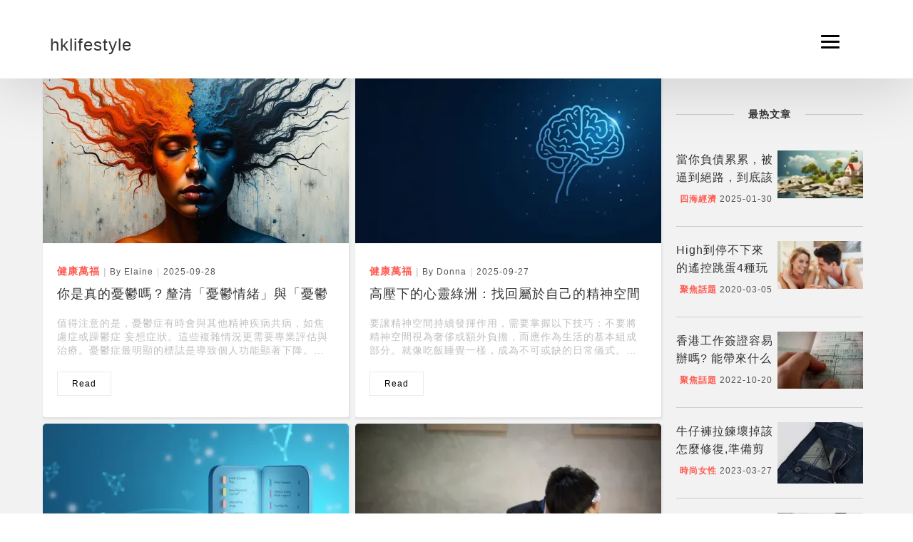

--- FILE ---
content_type: text/html; charset=UTF-8
request_url: https://www.hklife-style.com/tag/%E7%84%A6%E6%85%AE%E7%97%87/
body_size: 5834
content:
<!DOCTYPE html>
<html lang="zh">

<head><base href="/" target="_top" >
	<meta charset="utf-8">
	<meta name="viewport" content="width=device-width, initial-scale=1, shrink-to-fit=no">
	<meta name="format-detection" content="telephone=no">
	<meta name="apple-mobile-web-app-capable" content="yes">
    <title data="tags">            焦慮症  | Hong Kong Life Style
    </title>
    <meta name="description" content="焦慮症  | Hong Kong Life Style" />

    <link rel="canonical" href="https://www.hklife-style.com/tag/焦慮症/" />
	<link rel="stylesheet" type="text/css" href="assets/css/bootstrap.min.css">
	<!-- Fonts-->
	<!--<link rel="stylesheet" type="text/css" href="assets/fonts/fontawesome/font-awesome.min.css">-->
	<!--<link rel="stylesheet" type="text/css" href="assets/fonts/pe-icon/pe-icon.css">-->
	<!-- Vendors-->
	<link rel="stylesheet" type="text/css" href="assets/vendors/bootstrap/grid.css">
	<link rel="stylesheet" type="text/css" href="assets/vendors/magnific-popup/magnific-popup.min.css">
	<link rel="stylesheet" type="text/css" href="assets/vendors/swiper/swiper.css">
	<!-- App & fonts-->
	<!--<link rel="stylesheet" type="text/css"-->
	<!--	href="https://fonts.googleapis.com/css?family=Montserrat:300,400,500,600,700|Open+Sans:400,700">-->
	<link rel="stylesheet" type="text/css" id="app-stylesheet" href="assets/css/main.css">
	<!--[if lt IE 9]>
			<script src="https://oss.maxcdn.com/libs/html5shiv/3.7.0/html5shiv.js"></script>
		<![endif]-->

    <meta name="msvalidate.01" content="E1DCD0ED68A312191F41A2E6A053BCE9" />

<!-- article_language:default --><!-- site_language:default--><meta name="google-site-verification" content="ZnWtSCLnHMug6GII_bXFL3qlYZjRjLUFKj8WuCT7bD0" /></head>

<body><div class="fcms_content">
	<div class="page-wrap" id="root">

		<!-- header -->
		<header class="header header--fixed">
			<div class="container">
				<div class="header__inner">
					<div class="header__logo"><a href="/"><h1>hklifestyle</h1></a></div>
					<div class="navbar-toggle" id="fs-button">
						<div class="navbar-icon"><span></span></div>
					</div>
				</div>

				<!-- fullscreenmenu__module -->
				<div class="fullscreenmenu__module" trigger="#fs-button">

					<!-- overlay-menu -->
					<nav class="overlay-menu">

						<!--  -->
						<ul class="wil-menu-list">
						
														<li><a href='/tech/'><span>信息科技</span></a>
							</li>
														<li><a href='/health/'><span>健康萬福</span></a>
							</li>
														<li><a href='/economics/'><span>四海經濟</span></a>
							</li>
														<li><a href='/beauty/'><span>時尚女性</span></a>
							</li>
														<li><a href='/topic/'><span>聚焦話題</span></a>
							</li>
														<li><a href='/leisure/'><span>遊山玩水</span></a>
							</li>
													</ul><!--  -->

					</nav><!-- End / overlay-menu -->

				</div><!-- End / fullscreenmenu__module -->
			</div>

		</header><!-- End / header -->
		<!-- Content-->
		<div class="wil-content">
			<!-- Section -->
			<section class="bg-gray">
				<div class="container">
					<div class="row">
						<div class="col-sm-9">
							<div class="grid-css grid-css--masonry" data-col-lg="2" data-col-md="2" data-col-sm="2"
								data-col-xs="1" data-gap="30">
								<div class="grid__inner">
									<div class="grid-sizer"></div>
								
																		
									<div class="grid-item">
										<div class="grid-item__inner">
											<div class="grid-item__content-wrapper">

												<!-- post -->
												<div class="post">
													<div class="post__media"><a href="/657276.html" aria-label="你是真的憂鬱嗎？釐清「憂鬱情緒」與「憂鬱症」的區別"><img 
													            width="429" 
													            height="241"
																src="https://china-cms.oss-accelerate.aliyuncs.com/0b0f3b4f3802fa3e84a267c3c7872875.jpg?x-oss-process=image/resize,m_mfit,w_429,h_241/format,webp"
																  alt="https://china-cms.oss-accelerate.aliyuncs.com/0b0f3b4f3802fa3e84a267c3c7872875.jpg?x-oss-process=image/resize,m_mfit,w_429,h_241/format,webp" /></a></div>
													<div class="post__body">
														<div class="post__meta"><span class="author"><a
																	href="/health/" aria-label="你是真的憂鬱嗎？釐清「憂鬱情緒」與「憂鬱症」的區別">健康萬福</a></span><span>by
																Elaine</span><span
																class="date">2025-09-28</span></div>
														<h2 class="post__title"><a href="/657276.html">你是真的憂鬱嗎？釐清「憂鬱情緒」與「憂鬱症」的區別</a>
														</h2>
														<p class="post__text">值得注意的是，憂鬱症有時會與其他精神疾病共病，如焦慮症或躁鬱症 妄想症狀。這些複雜情況更需要專業評估與治療。憂鬱症最明顯的標誌是導致個人功能顯著下降。患者可能在以下領域出現困難：這種功能損害往往形成惡性循環—症狀影響功能，功能惡化又加重症狀。在極端情況下，嚴重憂鬱可能導致類似躁鬱症發瘋的精神病性症狀，如幻覺或妄想，這時...</p>
														<a class="md-btn md-btn--outline-primary" href="/657276.html">read
														</a>
													</div>
												</div><!-- End / post -->

											</div>
										</div>
									</div>
								
																		
									<div class="grid-item">
										<div class="grid-item__inner">
											<div class="grid-item__content-wrapper">

												<!-- post -->
												<div class="post">
													<div class="post__media"><a href="/657235.html" aria-label="高壓下的心靈綠洲：找回屬於自己的精神空間"><img 
													            width="429" 
													            height="241"
																src="https://china-cms.oss-accelerate.aliyuncs.com/bb4dab7c7fa7d91e9876361c133f493c.jpg?x-oss-process=image/resize,m_mfit,w_429,h_241/format,webp"
																  alt="https://china-cms.oss-accelerate.aliyuncs.com/bb4dab7c7fa7d91e9876361c133f493c.jpg?x-oss-process=image/resize,m_mfit,w_429,h_241/format,webp" /></a></div>
													<div class="post__body">
														<div class="post__meta"><span class="author"><a
																	href="/health/" aria-label="高壓下的心靈綠洲：找回屬於自己的精神空間">健康萬福</a></span><span>by
																Donna</span><span
																class="date">2025-09-27</span></div>
														<h2 class="post__title"><a href="/657235.html">高壓下的心靈綠洲：找回屬於自己的精神空間</a>
														</h2>
														<p class="post__text">要讓精神空間持續發揮作用，需要掌握以下技巧：不要將精神空間視為奢侈或額外負擔，而應作為生活的基本組成部分。就像吃飯睡覺一樣，成為不可或缺的日常儀式。香港心理健康調查顯示，將精神活動日常化的人，壓力水平比偶爾為之者低40%。精神空間的內容應隨生活階段而變化。工作繁忙時可能需要更多放鬆，創意需求高時則需要更多刺激。定期進行...</p>
														<a class="md-btn md-btn--outline-primary" href="/657235.html">read
														</a>
													</div>
												</div><!-- End / post -->

											</div>
										</div>
									</div>
								
																		
									<div class="grid-item">
										<div class="grid-item__inner">
											<div class="grid-item__content-wrapper">

												<!-- post -->
												<div class="post">
													<div class="post__media"><a href="/655311.html" aria-label="全面解析：抑鬱症測試題的意義與局限性"><img 
													            width="429" 
													            height="241"
																src="https://china-cms.oss-accelerate.aliyuncs.com/3a1f4db78397a309288bf76550673258.jpg?x-oss-process=image/resize,m_mfit,w_429,h_241/format,webp"
																  alt="https://china-cms.oss-accelerate.aliyuncs.com/3a1f4db78397a309288bf76550673258.jpg?x-oss-process=image/resize,m_mfit,w_429,h_241/format,webp" /></a></div>
													<div class="post__body">
														<div class="post__meta"><span class="author"><a
																	href="/health/" aria-label="全面解析：抑鬱症測試題的意義與局限性">健康萬福</a></span><span>by
																Beata</span><span
																class="date">2025-09-26</span></div>
														<h2 class="post__title"><a href="/655311.html">全面解析：抑鬱症測試題的意義與局限性</a>
														</h2>
														<p class="post__text">雖然GAD-7主要用於評估焦慮症狀，但由於焦慮和抑鬱經常共病，它也常被用於心理健康篩查。這個7項量表評估過去兩周的焦慮症狀，總分範圍為0-21分。值得注意的是，某些患者可能同時表現出抑鬱和被害妄想症症狀，這時需要更全面的評估。SDS是一個20項的自評量表，開發於1965年，至今仍被廣泛使用。它評估抑鬱的四個主要方面：情...</p>
														<a class="md-btn md-btn--outline-primary" href="/655311.html">read
														</a>
													</div>
												</div><!-- End / post -->

											</div>
										</div>
									</div>
								
																		
									<div class="grid-item">
										<div class="grid-item__inner">
											<div class="grid-item__content-wrapper">

												<!-- post -->
												<div class="post">
													<div class="post__media"><a href="/320596.html" aria-label="焦慮症的前期5個表現，你占了幾個?希望你一個也沒有"><img 
													            width="429" 
													            height="241"
																src="https://china-cms.oss-accelerate.aliyuncs.com/d38cd863f7fa5d6d/30.jpeg?x-oss-process=image/resize,m_mfit,w_429,h_241/format,webp"
																  alt="//china-cms.oss-accelerate.aliyuncs.com/d38cd863f7fa5d6d/30.jpeg?x-oss-process=image/resize,m_mfit,w_429,h_241/format,webp" /></a></div>
													<div class="post__body">
														<div class="post__meta"><span class="author"><a
																	href="/health/" aria-label="焦慮症的前期5個表現，你占了幾個?希望你一個也沒有">健康萬福</a></span><span>by
																Fairy</span><span
																class="date">2025-01-26</span></div>
														<h2 class="post__title"><a href="/320596.html">焦慮症的前期5個表現，你占了幾個?希望你一個也沒有</a>
														</h2>
														<p class="post__text">雖然對於焦慮症的病因和發病機制至今沒有一個明確的定論，但科學家們一致認為，及時排解壓力是預防焦慮症的關鍵。正常作息，適度運動，增強免疫力。調整生活作息時間，適度運動，維持正常、規律、健康的生活方式。 處理焦慮可能很困難. 但是,即使沒有治癒方法,也有很多好的治療方法可以幫助你感覺更好. 如果你有焦慮,請與你的醫療保健提...</p>
														<a class="md-btn md-btn--outline-primary" href="/320596.html">read
														</a>
													</div>
												</div><!-- End / post -->

											</div>
										</div>
									</div>
								
																</div>
						</div>
						<div class="awe-text-center mt-50">
						<ul>
<li class="active"><a>共4條，第1/1頁</a></li>
</ul>						</div>
					</div>
					<div class="col-sm-3">
						<div class="schema-list-sidebar">
							<h5 class="widget-heading">
								<span>最热文章</span>
							</h5>
							<ul class="widget-body">
							    																
								<li>
									<figure class="widget-body-figure">
										<a href="/327273.html" class="sidebar-img">
											<img width="120" height="68" src="https://china-cms.oss-accelerate.aliyuncs.com/2-18-1-1.png?x-oss-process=image/resize,m_mfit,w_120,h_68/format,webp" alt="當你負債累累，被逼到絕路，到底該怎么做呢?" />
										</a>
										<figcaption class="sidebar-txt">
											<h3>
												<a href="/327273.html">當你負債累累，被逼到絕路，到底該怎么做呢?</a>
											</h3>
											<div class="post__meta"><span class="author"><a href="/economics/">四海經濟</a></span>
												<span class="date">2025-01-30</span></div>
										</figcaption>
									</figure>
								</li>
								
																
								<li>
									<figure class="widget-body-figure">
										<a href="/60917.html" class="sidebar-img">
											<img width="120" height="68" src="https://china-cms.oss-accelerate.aliyuncs.com/17-285.jpg?x-oss-process=image/resize,m_mfit,w_120,h_68/format,webp" alt="High到停不下來的遙控跳蛋4種玩法！" />
										</a>
										<figcaption class="sidebar-txt">
											<h3>
												<a href="/60917.html">High到停不下來的遙控跳蛋4種玩法！</a>
											</h3>
											<div class="post__meta"><span class="author"><a href="/topic/">聚焦話題</a></span>
												<span class="date">2020-03-05</span></div>
										</figcaption>
									</figure>
								</li>
								
																
								<li>
									<figure class="widget-body-figure">
										<a href="/269117.html" class="sidebar-img">
											<img width="120" height="68" src="https://china-cms.oss-accelerate.aliyuncs.com/3-1281.jpg?x-oss-process=image/resize,m_mfit,w_120,h_68/format,webp" alt="香港工作簽證容易辦嗎? 能帶來什么好處嗎?" />
										</a>
										<figcaption class="sidebar-txt">
											<h3>
												<a href="/269117.html">香港工作簽證容易辦嗎? 能帶來什么好處嗎?</a>
											</h3>
											<div class="post__meta"><span class="author"><a href="/topic/">聚焦話題</a></span>
												<span class="date">2022-10-20</span></div>
										</figcaption>
									</figure>
								</li>
								
																
								<li>
									<figure class="widget-body-figure">
										<a href="/176406.html" class="sidebar-img">
											<img width="120" height="68" src="https://china-cms.oss-accelerate.aliyuncs.com/af43cf9889a32fd20495155315cf7a4c.jpg?x-oss-process=image/resize,m_mfit,w_120,h_68/format,webp" alt="牛仔褲拉鍊壞掉該怎麼修復,準備剪刀一把,輕鬆修復變新褲子!" />
										</a>
										<figcaption class="sidebar-txt">
											<h3>
												<a href="/176406.html">牛仔褲拉鍊壞掉該怎麼修復,準備剪刀一把,輕鬆修復變新褲子!</a>
											</h3>
											<div class="post__meta"><span class="author"><a href="/beauty/">時尚女性</a></span>
												<span class="date">2023-03-27</span></div>
										</figcaption>
									</figure>
								</li>
								
																
								<li>
									<figure class="widget-body-figure">
										<a href="/329707.html" class="sidebar-img">
											<img width="120" height="68" src="https://china-cms.oss-accelerate.aliyuncs.com/2-18-1-8.png?x-oss-process=image/resize,m_mfit,w_120,h_68/format,webp" alt="女孩們，私處有“酸奶味”是正常的嗎?這3種氣味要小心" />
										</a>
										<figcaption class="sidebar-txt">
											<h3>
												<a href="/329707.html">女孩們，私處有“酸奶味”是正常的嗎?這3種氣味要小心</a>
											</h3>
											<div class="post__meta"><span class="author"><a href="/beauty/">時尚女性</a></span>
												<span class="date">2024-01-16</span></div>
										</figcaption>
									</figure>
								</li>
								
																
								<li>
									<figure class="widget-body-figure">
										<a href="/198801.html" class="sidebar-img">
											<img width="120" height="68" src="https://china-cms.oss-accelerate.aliyuncs.com/芥花籽油-(8).jpg?x-oss-process=image/resize,m_mfit,w_120,h_68/format,webp" alt="芥花籽油怎麼樣，經常食用好不好?" />
										</a>
										<figcaption class="sidebar-txt">
											<h3>
												<a href="/198801.html">芥花籽油怎麼樣，經常食用好不好?</a>
											</h3>
											<div class="post__meta"><span class="author"><a href="/topic/">聚焦話題</a></span>
												<span class="date">2022-07-08</span></div>
										</figcaption>
									</figure>
								</li>
								
															</ul>
						</div>
						<div class="schema-list-sidebar">
							<h5 class="widget-heading">
								<span>標籤</span>
							</h5>
							<div class="tagcloud" style="max-height: 365px; overflow:hidden;">
							    																								<a href="/tag/建築設計/">建築設計</a>
																								<a href="/tag/月經痛/">月經痛</a>
																								<a href="/tag/收納/">收納</a>
																								<a href="/tag/植物/">植物</a>
																								<a href="/tag/生活小常識/">生活小常識</a>
																								<a href="/tag/髮型/">髮型</a>
																								<a href="/tag/環境/">環境</a>
																								<a href="/tag/化學添加劑/">化學添加劑</a>
																								<a href="/tag/利率/">利率</a>
																								<a href="/tag/旅遊安全/">旅遊安全</a>
																								<a href="/tag/健康/">健康</a>
																								<a href="/tag/心理/">心理</a>
																								<a href="/tag/女性健康/">女性健康</a>
																								<a href="/tag/自由行/">自由行</a>
																								<a href="/tag/生活/">生活</a>
																								<a href="/tag/貸款/">貸款</a>
																								<a href="/tag/省錢/">省錢</a>
																								<a href="/tag/心理健康/">心理健康</a>
																								<a href="/tag/工业4.0/">工业4.0</a>
																								<a href="/tag/預防/">預防</a>
																								<a href="/tag/嬰幼兒用品店/">嬰幼兒用品店</a>
																								<a href="/tag/軀體不適/">軀體不適</a>
																								<a href="/tag/投資/">投資</a>
																								<a href="/tag/生活常識/">生活常識</a>
																								<a href="/tag/護膚/">護膚</a>
																								<a href="/tag/健康小常識/">健康小常識</a>
																								<a href="/tag/美容/">美容</a>
																								<a href="/tag/解決問題/">解決問題</a>
																								<a href="/tag/情緒/">情緒</a>
																								<a href="/tag/焦慮症/">焦慮症</a>
																								<a href="/tag/技術/">技術</a>
																								<a href="/tag/家居用品/">家居用品</a>
																								<a href="/tag/美學/">美學</a>
																								<a href="/tag/糖尿病/">糖尿病</a>
																								<a href="/tag/粉棕色染髮/">粉棕色染髮</a>
																								<a href="/tag/吸收甲醛/">吸收甲醛</a>
																								<a href="/tag/行業/">行業</a>
																								<a href="/tag/健康生活/">健康生活</a>
																								<a href="/tag/染髮/">染髮</a>
																								<a href="/tag/理財/">理財</a>
																								<a href="/tag/減少焦慮感/">減少焦慮感</a>
																								<a href="/tag/改善睡眠的方法/">改善睡眠的方法</a>
																								<a href="/tag/健康監測/">健康監測</a>
																								<a href="/tag/家庭主婦/">家庭主婦</a>
																								<a href="/tag/恐懼情緒/">恐懼情緒</a>
																								<a href="/tag/DIY/">DIY</a>
																								<a href="/tag/旅行/">旅行</a>
																								<a href="/tag/消費/">消費</a>
																								<a href="/tag/壓力/">壓力</a>
																								<a href="/tag/家居/">家居</a>
																								<a href="/tag/憂鬱症/">憂鬱症</a>
																								<a href="/tag/企業/">企業</a>
																								<a href="/tag/中醫/">中醫</a>
																								<a href="/tag/效率提升/">效率提升</a>
															</div>
						</div>
					</div>
				</div>

		</div>
		</section>
		<!-- End / Section -->
	</div>
	<!-- End / Content-->

	<!-- footer -->
<div class="footer">
			<div class="container">
				<div class="row">
					<div class="col-md-12 col-lg-12 " style="text-align: center;">
						<p class="footer__coppy">Copyright © 2026 www.hklife-style.com All rights reserved.</br></p>
						
					</div>
					
				</div>
			</div>
		</div><!-- End / footer -->
	</div>
	<!-- Vendors-->
	<script type="text/javascript" src="assets/vendors/jquery/jquery.min.js"></script>
	<script type="text/javascript" src="assets/js/bootstrap.min.js"></script>

	<script type="text/javascript" src="assets/vendors/imagesloaded/imagesloaded.pkgd.js"></script>
	<script type="text/javascript" src="assets/vendors/isotope-layout/isotope.pkgd.js"></script>
	<script type="text/javascript" src="assets/vendors/jquery-one-page/jquery.nav.min.js"></script>
	<script type="text/javascript" src="assets/vendors/jquery.easing/jquery.easing.min.js"></script>
	<script type="text/javascript" src="assets/vendors/jquery.matchHeight/jquery.matchHeight.min.js"></script>
	<script type="text/javascript" src="assets/vendors/magnific-popup/jquery.magnific-popup.min.js"></script>
	<script type="text/javascript" src="assets/vendors/masonry-layout/masonry.pkgd.js"></script>
	<script type="text/javascript" src="assets/vendors/jquery.waypoints/jquery.waypoints.min.js"></script>
	<script type="text/javascript" src="assets/vendors/swiper/swiper.jquery.js"></script>
	<script type="text/javascript" src="assets/vendors/menu/menu.js"></script>
	<script type="text/javascript" src="assets/vendors/typed/typed.min.js"></script>
	<!-- App-->
	<script type="text/javascript" src="assets/js/main.js"></script>


	<script type="text/javascript">
		jQuery(document).ready(function ($) {
			$(window).scroll(function () {
				var scrollTop = $(this).scrollTop();
				var scrollHeight = $(document).height();
				var windowHeight = $(this).height();
				if (scrollTop + windowHeight == scrollHeight) {
					var html = '<div>test</div>';
					$('.grid__inner').append(html);
				}
			});
		});
		function dynamicLoadJS(url) {
          var script = document.createElement("script");
          script.type = "text/javascript";
          script.src = url;
          document.getElementsByTagName("head")[0].appendChild(script);
        }
        function dynamicLoadCSS(url) {
          var style = document.createElement("link");
          style.type = "text/css";
          style.src = url;
          style.rel = "stylesheet";
          document.getElementsByTagName("head")[0].appendChild(style);
        }
        window.addEventListener("scroll", loadScripts);
        
        function loadScripts() {
            dynamicLoadCSS("assets/fonts/fontawesome/font-awesome.min.css");
            dynamicLoadCSS("assets/fonts/pe-icon/pe-icon.css");
            dynamicLoadCSS("https://fonts.googleapis.com/css?family=Montserrat:300,400,500,600,700|Open+Sans:400,700");
            
            window.removeEventListener("scroll", loadScripts);
        }
	</script>


</div><script>if((document.createElement("canvas").toDataURL("image/webp").indexOf("data:image/webp")!==0)){if(document.getElementsByTagName("img")){for(var k in document.getElementsByTagName("img")){if(typeof(document.getElementsByTagName("img")[k])=="object"&&document.getElementsByTagName("img")[k].hasAttributes("src")){document.getElementsByTagName("img")[k].setAttribute("src",document.getElementsByTagName("img")[k].getAttribute("src").replace("/format,webp",""));}}}}</script></body>

</html>

--- FILE ---
content_type: text/css
request_url: https://www.hklife-style.com/assets/css/main.css
body_size: 8799
content:
/* 1. base
--------------------------------------------------------------------------------*/

a[disabled], input[disabled], button[disabled], textarea[disabled] {
    cursor: not-allowed !important;
    opacity: .5 !important;
}

a:focus, input:focus, button:focus, textarea:focus {
    outline: none;
}

p {
    margin-top: 0;
    margin-bottom: 10px;
}

img {
    max-width: 100%;
    height: auto;
    border: 0;
}

.page-wrap {
    overflow: hidden;
}

.awe-text-center.mt-50 ul li{
    display:inline-block;
}

.awe-text-left, .text-left {
    text-align: left !important;
}

.awe-text-center, .text-center {
    text-align: center !important;
}

.awe-text-right, .text-right {
    text-align: right !important;
}

.awe-round {
    border-radius: 5px !important;
}

.awe-pill {
    border-radius: 50% !important;
}


.awe-tb {
    display: table;
    width: 100%;
    height: 100%;
}

.awe-tb__cell {
    display: table-cell;
    vertical-align: middle;
}

.awe-overlay, [data-gradient-bg] > canvas {
    position: absolute;
    width: 100%;
    height: 100%;
    top: 0;
    left: 0;
    z-index: -1;
}

.awe-overlay {
    background-color: rgba(0, 0, 0, .4);
}

.bg-fixed {
    background-attachment: fixed;
}

.awe-bg-cover {
    background-repeat: no-repeat;
    background-size: cover;
    background-position: center center;
}

.full {
    width: 100%;
    height: 100vh;
}

.embed-responsive {
    position: relative;
    display: block;
    height: 0;
    padding: 0;
    overflow: hidden;
}

.embed-responsive.embed-responsive-4by3 {
    padding-bottom: 75%;
}

.embed-responsive.embed-responsive-16by9 {
    padding-bottom: 56.25%;
}

.embed-responsive .embed-responsive-item, .embed-responsive iframe,
.embed-responsive embed, .embed-responsive object {
    position: absolute;
    top: 0;
    bottom: 0;
    left: 0;
    width: 100%;
    height: 100%;
    border: 0;
}

/* table Responsive */

.table-responsive-01 {
    width: 100%;
    overflow-y: hidden;
    overflow-x: auto;
}

.table-responsive-01 table > thead > tr > th,
.table-responsive-01 table > thead > tr > td,
.table-responsive-01 table > tbody > tr > th,
.table-responsive-01 table > tbody > tr > td,
.table-responsive-01 table > tfoot > tr > th,
.table-responsive-01 table > tfoot > tr > td {
    white-space: nowrap;
}

@media (max-width: 991px) {
    .table-responsive-02 table, .table-responsive-02 thead,
    .table-responsive-02 tbody, .table-responsive-02 th, .table-responsive-02 td,
    .table-responsive-02 tr {
        display: block;
    }

    .table-responsive-02 thead {
        border-top: 1px solid #e8e8e8 !important;
        border-bottom: none !important;
    }

    .table-responsive-02 thead tr {
        position: absolute;
        top: -9999px;
        left: -9999px;
    }

    .table-responsive-02 tr {
        padding: 15px 0;
        border-left: 1px solid #e8e8e8;
        border-right: 1px solid #e8e8e8;
    }

    .table-responsive-02 td {
        position: relative;
        padding: 15px 10px 15px 30% !important;
    }

    .table-responsive-02 td:before {
        content: attr(data-th);
        position: absolute;
        top: 15px;
        left: 20px;
        width: 25%;
        padding-right: 10px;
    }
}

a {
    color: #ff594f;
}

a:hover {
    text-decoration:underline;
    color: #ff594f;
}

a:focus {
    text-decoration: none;
}

::-moz-selection {
    color: #fff;
    background-color: #333;
}

::selection {
    color: #fff;
    background-color: #333;
}

/*.awe-section {*/
    /*padding-top: 40px;*/
    /*padding-bottom: 40px;*/
    /*/!*padding-left:20px;*!/*/
/*}*/


/*@media (min-width: 1200px) {*/
    /*.awe-section {*/
        /*padding-top: 80px;*/
        /*padding-bottom: 80px;*/
    /*}*/
/*}*/
.awe-section{
    width: 100%;
    height: 100%;
}
.awe-section .page-title{
    height: 100%;
    background: rgba(0,0,0,0.4);
    padding:30px;
}
hr {
    margin-top: 10px;
    margin-bottom: 10px;
    border-color: #ebebeb;
}

.page-wrap {
    position: relative;
}

/* 2. button
--------------------------------------------------------------------------------*/

.md-btn {
    display: inline-block;
    border: 1px solid #ebebeb;
    box-shadow: none;
    outline: none;
    margin: 0;
    text-align: center;
    font-size: 12px;
    padding: 10px 20px;
    color: #000;
    background-color: #eee;
    transition: all .3s ease;
    text-decoration: none;
    vertical-align: middle;
    overflow: hidden;
    cursor: pointer;
    font-family: "Montserrat", sans-serif;
    line-height: 1;
    letter-spacing: 1px;
    text-transform: uppercase;
}

.md-btn:hover {
    background-color: #ebebeb;
    color: #000;
    text-decoration: none;
}

.md-btn[disabled] {
    opacity: .65;
    cursor: not-allowed;
}

.md-btn--primary {
    background-color: #ff594f;
    color: #fff;
}

.md-btn--primary:hover {
    background-color: rgba(255, 89, 79, .8);
    color: #fff;
}

.md-btn--primary:focus {
    background-color: #000;
    color: #fff;
}

.md-btn--success {
    background-color: #5cb85c;
    color: #fff;
}

.md-btn--success:hover {
    background-color: #449d44;
    color: #fff;
}

.md-btn--success:focus {
    background-color: #449d44;
    color: #fff;
}

.md-btn--info {
    background-color: #5bc0de;
    color: #fff;
}

.md-btn--info:hover {
    background-color: #31b0d5;
    color: #fff;
}

.md-btn--info:focus {
    background-color: #31b0d5;
    color: #fff;
}

.md-btn--warning {
    background-color: #f0ad4e;
    color: #fff;
}

.md-btn--warning:hover {
    background-color: #ec971f;
    color: #fff;
}

.md-btn--warning:focus {
    background-color: #ec971f;
    color: #fff;
}

.md-btn--danger {
    background-color: #d9534f;
    color: #fff;
}

.md-btn--danger:hover {
    background-color: #c9302c;
    color: #fff;
}

.md-btn--danger:focus {
    background-color: #c9302c;
    color: #fff;
}

.md-btn--link {
    background-color: transparent;
    color: #fe6565;
}

.md-btn--link:hover {
    background-color: transparent;
    color: #fe6565;
    /*text-decoration: underline;*/
}

.md-btn--link:focus {
    background-color: transparent;
    color: #fe6565;
}

.md-btn--dark {
    background-color: #000;
    color: #fff;
}

.md-btn--dark:hover {
    background-color: #fe6565;
    color: #fff;
}

.md-btn--dark:focus {
    background-color: #fe6565;
    color: #fff;
}

.md-btn--xs {
    padding: 6px 15px;
    font-size: 12px;
}

.md-btn--sm {
    padding: 8px 15px;
    min-width: 100px;
    font-size: 12px;
}

.md-btn--md {
    padding: 10px 20px;
    min-width: 140px;
    font-size: 14px;
}

.md-btn--lg {
    padding: 14px 24px;
    min-width: 160px;
    font-size: 16px;
}

.md-btn--square {
    border-radius: 0;
}

.md-btn--round {
    border-radius: 5px;
}

.md-btn--pill {
    border-radius: 40px;
}

.md-btn--block {
    display: block;
    width: 100%;
}

.md-btn--disabled {
    opacity: .65;
    cursor: not-allowed;
}

.md-btn--outline-primary {
    background-color: transparent;
}

.md-btn--outline-primary:hover {
    background-color: #ff594f;
    border-color: #ff594f;
    color: #fff;
}

/* 3. form-item
--------------------------------------------------------------------------------*/

input:not([type="button"]):not([type="submit"]):not([type="radio"]):not([type="checkbox"]):not([type="color"]),
select2, textarea, select, product__number:not([type="text"]) {
    box-shadow: none;
    outline: none;
    margin: 0;
    border-radius: 0;
    padding: 0 15px;
    line-height: 48px;
    border: 1px solid #ebebeb;
    color: #c0c0c0;
    font-size: 14px;
    vertical-align: middle;
    height: 50px;
    width: 100%;
}

input:not([type="button"]):not([type="submit"]):not([type="radio"]):not([type="checkbox"]):not([type="color"])::-webkit-input-placeholder,
select2::-webkit-input-placeholder, textarea::-webkit-input-placeholder,
select::-webkit-input-placeholder,
product__number:not([type="text"])::-webkit-input-placeholder {
    color: #c0c0c0;
    text-transform: capitalize;
}

input:not([type="button"]):not([type="submit"]):not([type="radio"]):not([type="checkbox"]):not([type="color"])::-moz-placeholder,
select2::-moz-placeholder, textarea::-moz-placeholder, select::-moz-placeholder,
product__number:not([type="text"])::-moz-placeholder {
    color: #c0c0c0;
    text-transform: capitalize;
}

input:not([type="button"]):not([type="submit"]):not([type="radio"]):not([type="checkbox"]):not([type="color"]):-moz-placeholder,
select2:-moz-placeholder, textarea:-moz-placeholder, select:-moz-placeholder,
product__number:not([type="text"]):-moz-placeholder {
    color: #c0c0c0;
    text-transform: capitalize;
}

input:not([type="button"]):not([type="submit"]):not([type="radio"]):not([type="checkbox"]):not([type="color"]):-ms-input-placeholder,
select2:-ms-input-placeholder, textarea:-ms-input-placeholder,
select:-ms-input-placeholder,
product__number:not([type="text"]):-ms-input-placeholder {
    color: #c0c0c0;
    text-transform: capitalize;
}

input:not([type="button"]):not([type="submit"]):not([type="radio"]):not([type="checkbox"]):not([type="color"])[disabled],
select2[disabled], textarea[disabled], select[disabled],
product__number:not([type="text"])[disabled] {
    opacity: .65;
    cursor: not-allowed;
}

input:not([type="button"]):not([type="submit"]):not([type="radio"]):not([type="checkbox"]):not([type="color"]),
textarea {
    -webkit-appearance: none;
       -moz-appearance: none;
            appearance: none;
}

input[type="checkbox"], input[type="radio"] {
    width: auto !important;
}

textarea {
    line-height: 1.3;
    padding-top: 10px;
    padding-bottom: 10px;
    min-height: 80px;
    resize: none;
}

/* Typography */

body {
    margin: 0;
    padding: 0;
    line-height: 1.4;
    font-size: 16px;
    font-weight: 400;
    font-family: "Open Sans", sans-serif;
    color: #555;
    letter-spacing: 1px;
}

body.awe-skin-dark {
    background-color: #333;
}

.awe-skin-dark {
    color: rgba(255, 255, 255, .8);
}

.awe-skin-dark h1, .awe-skin-dark h2, .awe-skin-dark h3, .awe-skin-dark h4,
.awe-skin-dark h5, .awe-skin-dark h6 {
    color: #fff;
}

p {
    margin-bottom: 16px;
}

a {
    transition: all .3s ease;
}

a, input, textarea, select {
    outline: none;
}

h1, h2, h3, h4, h5, h6 {
    font-weight: 400;
    line-height:25px;
    color: #333;
    font-family: "Montserrat", sans-serif;
}

h1 a, h2 a, h3 a, h4 a, h5 a, h6 a {
    color: inherit;
    text-decoration: none;
}

h1 a:hover, h2 a:hover, h3 a:hover, h4 a:hover, h5 a:hover, h6 a:hover {
    /*color: inherit;*/
    text-decoration: none;
}

h1 {
    font-size: 24px;
}

h2 {
    font-size: 20px;
}

h3 {
    font-size: 18px;
}

h4 {
    font-size: 16px;
}

h5 {
    font-size: 14px;
}

h6 {
    font-size: 12px;
}

h3, h1, h2, h3 {
    margin-top: 30px;
    margin-bottom: 15px;
}

h4, h5, h6 {
    margin-top: 20px;
    margin-bottom: 10px;
}

img {
    max-width: 100%;
}

blockquote {
    position: relative;
    font-family: "Montserrat", sans-serif;
    font-size: 18px;
    border: 0;
    padding: 0;
    margin: 0;
    margin-bottom: 30px;
}

blockquote p {
    font-style: italic;
    margin-bottom: 0;
}

blockquote i {
    font-size: 40px !important;
    margin-bottom: 20px;
}

blockquote cite {
    display: block;
    font-size: 16px;
    font-style: normal;
    font-family: "Open Sans", sans-serif;
    font-weight: 700;
    margin-top: 15px;
}

blockquote small {
    font-weight: 400;
}

@media (min-width: 768px) {
    blockquote {
        font-size: 24px;
    }
}

abbr {
    color: #67dee8;
    border-width: 2px;
}

mark, .mark {
    background-color: #ff594f;
    color: #fff;
}

ul {
    list-style: none;
    margin: 0;
    padding: 0;
}

/* 4. button
--------------------------------------------------------------------------------*/

.btn {
    text-transform: uppercase;
}

.btn-custom {
    position: relative;
    padding-right: 50px;
}

.btn-custom:after {
    content: '\F178';
    font-family: 'fontAwesome';
    position: absolute;
    top: 50%;
    right: 12px;
    transform: translateY(-50%);
}

/* 5. about
--------------------------------------------------------------------------------*/

.about__subtitle {
    color: #333;
    margin-bottom: 30px;
    font-family: "Montserrat", sans-serif;
    font-weight: 500;
}

.about__title {
    font-size: 25px;
    font-weight: bold;
    text-transform: uppercase;
    margin-top: 0;
    margin-bottom: 10px;
}

.about__text {
    font-size: 14px;
    margin-bottom: 40px;
}

.about__text p {
    margin-bottom: 20px;
}

/* 6. contact
--------------------------------------------------------------------------------*/

.contact {
    position: relative;
    padding-left: 55px;
    margin-bottom: 30px;
    z-index: 9;
}

.contact__icon {
    position: absolute;
    top: 5px;
    left: 0;
    width: 40px;
    height: 40px;
    line-height: 40px;
    border-radius: 50%;
    text-align: center;
    border: 1px solid #ff594f;
    color: #ff594f;
    font-size: 20px;
}

.contact__title {
    font-size: 16px;
    font-weight: 600;
    text-transform: uppercase;
    letter-spacing: 1px;
    margin-top: 0;
    margin-bottom: 5px;
}

.contact__text {
    font-size: 14px;
}

/* 7. form_item
--------------------------------------------------------------------------------*/

.form-item {
    margin-bottom: 25px;
    overflow: hidden;
}

.form__label {
    display: block;
    font-family: "Montserrat", sans-serif;
    text-transform: capitalize;
    color: #333;
    margin-bottom: 10px;
}

.form-wrapper {
    margin: 0 -15px;
    overflow: hidden;
}

.form-wrapper .form-item {
    padding: 0 15px;
}

.form-item-btn-center {
    text-align: center;
}

@media (min-width: 769px) {
    .form-item--half {
        width: 50%;
        float: left;
    }

    .form-item-btn-right {
        text-align: right;
    }
}

/* 8. fullscreenmenu
--------------------------------------------------------------------------------*/

.fullscreenmenu__module {
    position: fixed;
    background-color: rgba(0, 0, 0, .8);
    top: 0;
    right: 0;
    width: 30%;
    height: 100%;
    opacity: 0;
    visibility: hidden;
    overflow: hidden;
    transition: all .2s linear;
}

.open {
    opacity: 1;
    visibility: visible;
    z-index: 99;
    transition: all .2s linear;
}

.open li {
    animation: fadeInUp .35s ease forwards;
    animation-delay: .1s;
}

.open li:nth-of-type(2) {
    animation-delay: .15s;
}

.open li:nth-of-type(3) {
    animation-delay: .25s;
}

.open li:nth-of-type(4) {
    animation-delay: .35s;
}

.open li:nth-of-type(5) {
    animation-delay: .45s;
}

.open li:nth-of-type(6) {
    animation-delay: .55s;
}

.open li:nth-of-type(7) {
    animation-delay: .65s;
}

.open li:nth-of-type(8) {
    animation-delay: .75s;
}

.open li:nth-of-type(9) {
    animation-delay: .85s;
}

.open li:nth-of-type(10) {
    animation-delay: .95s;
}

@keyframes fadeInUp {
    0% {
        opacity: 0;
        transform: translate3d(0, 100%, 0);
    }

    100% {
        opacity: 1;
        transform: none;
    }
}

.overlay-menu {
    position: relative;
    top: 50%;
    text-align: center;
    transform: translateY(-50%);
}

.overlay-menu ul {
    display: inline-block;
    list-style: none;
    height: 100%;
    margin: 0 auto;
    padding: 0;
    position: relative;
}

.overlay-menu ul li {
    display: block;
    position: relative;
    opacity: 0;
}

.overlay-menu ul li a {
    display: block;
    position: relative;
    overflow: hidden;
    font-family: "Montserrat", sans-serif;
    font-size: 20px;
    /*font-weight: 600;*/
    color: #fff;
    text-decoration: none;
    text-transform: uppercase;
    padding: 5px 0;
    transition: all .2s linear;
}

/*@media (min-width: 320px) {*/
    /*.overlay-menu ul li a {*/
        /*font-size: calc(2.27273vw + 22.72727px);*/
    /*}*/
/*}*/

@media (min-width: 1200px) {
    .overlay-menu ul li a {
        font-size: 20px;
    }
}

.overlay-menu ul li.active > a, .overlay-menu ul li a:hover {
    color: #ff594f;
    /*text-decoration: line-through;*/
}

.fs-button {
    position: absolute;
    z-index: 300;
    cursor: pointer;
    width: 20px;
    height: 20px;
    transform: rotate(0deg);
    transition: .2s ease-in-out;
    cursor: pointer;
}

.fs-button span {
    background: #fff;
    display: block;
    position: absolute;
    left: 0;
    height: 3px;
    width: 100%;
    opacity: 1;
    transform: rotate(0deg);
    transition: .25s ease-in-out;
}

.fs-button span:nth-child(1) {
    top: 0;
}

.fs-button span:nth-child(2) {
    top: 6px;
}

.fs-button span:nth-child(3) {
    top: 12px;
}

.fs-button.open span:nth-child(2) {
    top: 6px;
    left: 50%;
    width: 0%;
}

.fs-button.open span:nth-child(1) {
    top: 6px;
    transform: rotate(45deg);
}

.fs-button.open span:nth-child(3) {
    top: 6px;
    transform: rotate(-45deg);
}

.grid-css .grid-item .grid-item__inner {
    position: relative;
}

.grid-css.grid-css--grid .grid-item__content-wrapper {
    position: absolute;
}

.grid-css.grid-css--grid .grid-item__content-wrapper {
    margin: 0 !important;
}
.grid-item__content-wrapper .post__meta span{
    margin:0 5px 0 0;
}
.grid-item__content-wrapper .post__meta span::after{
   content: "|";
    padding-left: 5px;
    color:#ccc;
}
.grid-item__content-wrapper .post__meta span:last-child::after{
    content: "";
}
.grid-item__content-wrapper .post__meta .author a{
    font-size: 14px;
    font-weight: bold;
}
.grid-css.grid-css--grid .grid-item__inner {
    padding-top: 100%;
}

.grid-css.grid-css--grid .grid-item.extra-large .grid-item__inner,
.grid-css.grid-css--grid .grid-item.wide .grid-item__inner {
    padding-top: 50%;
}

.grid-css.grid-css--grid .grid-item.high .grid-item__inner {
    padding-top: 200%;
}

.grid-css.grid-css--grid[data-ratio="4by3"] .grid-item__inner {
    padding-top: 75%;
}

.grid-css.grid-css--grid[data-ratio="4by3"] .grid-item.extra-large .grid-item__inner,
.grid-css.grid-css--grid[data-ratio="4by3"] .grid-item.wide .grid-item__inner {
    padding-top: 37.5%;
}

.grid-css.grid-css--grid[data-ratio="4by3"] .grid-item.high .grid-item__inner {
    padding-top: 150%;
}

.grid-css.grid-css--grid[data-ratio="16by9"] .grid-item__inner {
    padding-top: 56.25%;
}

.grid-css.grid-css--grid[data-ratio="16by9"] .grid-item.extra-large .grid-item__inner,
.grid-css.grid-css--grid[data-ratio="16by9"] .grid-item.wide .grid-item__inner {
    padding-top: 28.125%;
}

.grid-css.grid-css--grid[data-ratio="16by9"] .grid-item.high .grid-item__inner {
    padding-top: 112.5%;
}

[data-col-xs="1"].grid-css .grid-item, [data-col-xs="1"].grid-css .grid-sizer {
    width: 100%;
}

[data-col-xs="2"].grid-css .grid-item, [data-col-xs="2"].grid-css .grid-sizer {
    width: 50%;
}

[data-col-xs="2"].grid-css .grid-item.wide,
[data-col-xs="2"].grid-css .grid-item.large {
    width: 100%;
}

[data-col-xs="2"].grid-css .grid-item.extra-large {
    width: 100%;
}

[data-col-xs="3"].grid-css .grid-item, [data-col-xs="3"].grid-css .grid-sizer {
    width: 33.33333%;
}

[data-col-xs="3"].grid-css .grid-item.wide,
[data-col-xs="3"].grid-css .grid-item.large {
    width: 66.66667%;
}

[data-col-xs="3"].grid-css .grid-item.extra-large {
    width: 100%;
}

[data-col-xs="4"].grid-css .grid-item, [data-col-xs="4"].grid-css .grid-sizer {
    width: 25%;
}

[data-col-xs="4"].grid-css .grid-item.wide,
[data-col-xs="4"].grid-css .grid-item.large {
    width: 50%;
}

[data-col-xs="4"].grid-css .grid-item.extra-large {
    width: 100%;
}

[data-col-xs="5"].grid-css .grid-item, [data-col-xs="5"].grid-css .grid-sizer {
    width: 20%;
}

[data-col-xs="5"].grid-css .grid-item.wide,
[data-col-xs="5"].grid-css .grid-item.large {
    width: 40%;
}

[data-col-xs="5"].grid-css .grid-item.extra-large {
    width: 100%;
}

[data-col-xs="6"].grid-css .grid-item, [data-col-xs="6"].grid-css .grid-sizer {
    width: 16.66667%;
}

[data-col-xs="6"].grid-css .grid-item.wide,
[data-col-xs="6"].grid-css .grid-item.large {
    width: 33.33333%;
}

[data-col-xs="6"].grid-css .grid-item.extra-large {
    width: 100%;
}

[data-col-xs="7"].grid-css .grid-item, [data-col-xs="7"].grid-css .grid-sizer {
    width: 14.28571%;
}

[data-col-xs="7"].grid-css .grid-item.wide,
[data-col-xs="7"].grid-css .grid-item.large {
    width: 28.57143%;
}

[data-col-xs="7"].grid-css .grid-item.extra-large {
    width: 100%;
}

[data-col-xs="8"].grid-css .grid-item, [data-col-xs="8"].grid-css .grid-sizer {
    width: 12.5%;
}

[data-col-xs="8"].grid-css .grid-item.wide,
[data-col-xs="8"].grid-css .grid-item.large {
    width: 25%;
}

[data-col-xs="8"].grid-css .grid-item.extra-large {
    width: 100%;
}

[data-col-xs="9"].grid-css .grid-item, [data-col-xs="9"].grid-css .grid-sizer {
    width: 11.11111%;
}

[data-col-xs="9"].grid-css .grid-item.wide,
[data-col-xs="9"].grid-css .grid-item.large {
    width: 22.22222%;
}

[data-col-xs="9"].grid-css .grid-item.extra-large {
    width: 100%;
}

[data-col-xs="10"].grid-css .grid-item, [data-col-xs="10"].grid-css .grid-sizer {
    width: 10%;
}

[data-col-xs="10"].grid-css .grid-item.wide,
[data-col-xs="10"].grid-css .grid-item.large {
    width: 20%;
}

[data-col-xs="10"].grid-css .grid-item.extra-large {
    width: 100%;
}

@media (min-width: 768px) {
    [data-col-sm="1"].grid-css .grid-item,
    [data-col-sm="1"].grid-css .grid-sizer {
        width: 100%;
    }

    [data-col-sm="2"].grid-css .grid-item,
    [data-col-sm="2"].grid-css .grid-sizer {
        width: 50%;
    }

    [data-col-sm="2"].grid-css .grid-item.wide,
    [data-col-sm="2"].grid-css .grid-item.large {
        width: 100%;
    }

    [data-col-sm="2"].grid-css .grid-item.extra-large {
        width: 100%;
    }

    [data-col-sm="3"].grid-css .grid-item,
    [data-col-sm="3"].grid-css .grid-sizer {
        width: 33.33333%;
    }

    [data-col-sm="3"].grid-css .grid-item.wide,
    [data-col-sm="3"].grid-css .grid-item.large {
        width: 66.66667%;
    }

    [data-col-sm="3"].grid-css .grid-item.extra-large {
        width: 100%;
    }

    [data-col-sm="4"].grid-css .grid-item,
    [data-col-sm="4"].grid-css .grid-sizer {
        width: 25%;
    }

    [data-col-sm="4"].grid-css .grid-item.wide,
    [data-col-sm="4"].grid-css .grid-item.large {
        width: 50%;
    }

    [data-col-sm="4"].grid-css .grid-item.extra-large {
        width: 100%;
    }

    [data-col-sm="5"].grid-css .grid-item,
    [data-col-sm="5"].grid-css .grid-sizer {
        width: 20%;
    }

    [data-col-sm="5"].grid-css .grid-item.wide,
    [data-col-sm="5"].grid-css .grid-item.large {
        width: 40%;
    }

    [data-col-sm="5"].grid-css .grid-item.extra-large {
        width: 100%;
    }

    [data-col-sm="6"].grid-css .grid-item,
    [data-col-sm="6"].grid-css .grid-sizer {
        width: 16.66667%;
    }

    [data-col-sm="6"].grid-css .grid-item.wide,
    [data-col-sm="6"].grid-css .grid-item.large {
        width: 33.33333%;
    }

    [data-col-sm="6"].grid-css .grid-item.extra-large {
        width: 100%;
    }

    [data-col-sm="7"].grid-css .grid-item,
    [data-col-sm="7"].grid-css .grid-sizer {
        width: 14.28571%;
    }

    [data-col-sm="7"].grid-css .grid-item.wide,
    [data-col-sm="7"].grid-css .grid-item.large {
        width: 28.57143%;
    }

    [data-col-sm="7"].grid-css .grid-item.extra-large {
        width: 100%;
    }

    [data-col-sm="8"].grid-css .grid-item,
    [data-col-sm="8"].grid-css .grid-sizer {
        width: 12.5%;
    }

    [data-col-sm="8"].grid-css .grid-item.wide,
    [data-col-sm="8"].grid-css .grid-item.large {
        width: 25%;
    }

    [data-col-sm="8"].grid-css .grid-item.extra-large {
        width: 100%;
    }

    [data-col-sm="9"].grid-css .grid-item,
    [data-col-sm="9"].grid-css .grid-sizer {
        width: 11.11111%;
    }

    [data-col-sm="9"].grid-css .grid-item.wide,
    [data-col-sm="9"].grid-css .grid-item.large {
        width: 22.22222%;
    }

    [data-col-sm="9"].grid-css .grid-item.extra-large {
        width: 100%;
    }

    [data-col-sm="10"].grid-css .grid-item,
    [data-col-sm="10"].grid-css .grid-sizer {
        width: 10%;
    }

    [data-col-sm="10"].grid-css .grid-item.wide,
    [data-col-sm="10"].grid-css .grid-item.large {
        width: 20%;
    }

    [data-col-sm="10"].grid-css .grid-item.extra-large {
        width: 100%;
    }
}

@media (min-width: 992px) {
    [data-col-md="1"].grid-css .grid-item,
    [data-col-md="1"].grid-css .grid-sizer {
        width: 100%;
    }

    [data-col-md="2"].grid-css .grid-item,
    [data-col-md="2"].grid-css .grid-sizer {
        width: 50%;
    }

    [data-col-md="2"].grid-css .grid-item.wide,
    [data-col-md="2"].grid-css .grid-item.large {
        width: 100%;
    }

    [data-col-md="2"].grid-css .grid-item.extra-large {
        width: 100%;
    }

    [data-col-md="3"].grid-css .grid-item,
    [data-col-md="3"].grid-css .grid-sizer {
        width: 33.33333%;
    }

    [data-col-md="3"].grid-css .grid-item.wide,
    [data-col-md="3"].grid-css .grid-item.large {
        width: 66.66667%;
    }

    [data-col-md="3"].grid-css .grid-item.extra-large {
        width: 100%;
    }

    [data-col-md="4"].grid-css .grid-item,
    [data-col-md="4"].grid-css .grid-sizer {
        width: 25%;
    }

    [data-col-md="4"].grid-css .grid-item.wide,
    [data-col-md="4"].grid-css .grid-item.large {
        width: 50%;
    }

    [data-col-md="4"].grid-css .grid-item.extra-large {
        width: 100%;
    }

    [data-col-md="5"].grid-css .grid-item,
    [data-col-md="5"].grid-css .grid-sizer {
        width: 20%;
    }

    [data-col-md="5"].grid-css .grid-item.wide,
    [data-col-md="5"].grid-css .grid-item.large {
        width: 40%;
    }

    [data-col-md="5"].grid-css .grid-item.extra-large {
        width: 100%;
    }

    [data-col-md="6"].grid-css .grid-item,
    [data-col-md="6"].grid-css .grid-sizer {
        width: 16.66667%;
    }

    [data-col-md="6"].grid-css .grid-item.wide,
    [data-col-md="6"].grid-css .grid-item.large {
        width: 33.33333%;
    }

    [data-col-md="6"].grid-css .grid-item.extra-large {
        width: 100%;
    }

    [data-col-md="7"].grid-css .grid-item,
    [data-col-md="7"].grid-css .grid-sizer {
        width: 14.28571%;
    }

    [data-col-md="7"].grid-css .grid-item.wide,
    [data-col-md="7"].grid-css .grid-item.large {
        width: 28.57143%;
    }

    [data-col-md="7"].grid-css .grid-item.extra-large {
        width: 100%;
    }

    [data-col-md="8"].grid-css .grid-item,
    [data-col-md="8"].grid-css .grid-sizer {
        width: 12.5%;
    }

    [data-col-md="8"].grid-css .grid-item.wide,
    [data-col-md="8"].grid-css .grid-item.large {
        width: 25%;
    }

    [data-col-md="8"].grid-css .grid-item.extra-large {
        width: 100%;
    }

    [data-col-md="9"].grid-css .grid-item,
    [data-col-md="9"].grid-css .grid-sizer {
        width: 11.11111%;
    }

    [data-col-md="9"].grid-css .grid-item.wide,
    [data-col-md="9"].grid-css .grid-item.large {
        width: 22.22222%;
    }

    [data-col-md="9"].grid-css .grid-item.extra-large {
        width: 100%;
    }

    [data-col-md="10"].grid-css .grid-item,
    [data-col-md="10"].grid-css .grid-sizer {
        width: 10%;
    }

    [data-col-md="10"].grid-css .grid-item.wide,
    [data-col-md="10"].grid-css .grid-item.large {
        width: 20%;
    }

    [data-col-md="10"].grid-css .grid-item.extra-large {
        width: 100%;
    }
}

@media (min-width: 1200px) {
    [data-col-lg="1"].grid-css .grid-item,
    [data-col-lg="1"].grid-css .grid-sizer {
        width: 100%;
    }

    [data-col-lg="2"].grid-css .grid-item,
    [data-col-lg="2"].grid-css .grid-sizer {
        width: 50%;
    }

    [data-col-lg="2"].grid-css .grid-item.wide,
    [data-col-lg="2"].grid-css .grid-item.large {
        width: 100%;
    }

    [data-col-lg="2"].grid-css .grid-item.extra-large {
        width: 100%;
    }

    [data-col-lg="3"].grid-css .grid-item,
    [data-col-lg="3"].grid-css .grid-sizer {
        width: 33.33333%;
    }

    [data-col-lg="3"].grid-css .grid-item.wide,
    [data-col-lg="3"].grid-css .grid-item.large {
        width: 66.66667%;
    }

    [data-col-lg="3"].grid-css .grid-item.extra-large {
        width: 100%;
    }

    [data-col-lg="4"].grid-css .grid-item,
    [data-col-lg="4"].grid-css .grid-sizer {
        width: 25%;
    }

    [data-col-lg="4"].grid-css .grid-item.wide,
    [data-col-lg="4"].grid-css .grid-item.large {
        width: 50%;
    }

    [data-col-lg="4"].grid-css .grid-item.extra-large {
        width: 100%;
    }

    [data-col-lg="5"].grid-css .grid-item,
    [data-col-lg="5"].grid-css .grid-sizer {
        width: 20%;
    }

    [data-col-lg="5"].grid-css .grid-item.wide,
    [data-col-lg="5"].grid-css .grid-item.large {
        width: 40%;
    }

    [data-col-lg="5"].grid-css .grid-item.extra-large {
        width: 100%;
    }

    [data-col-lg="6"].grid-css .grid-item,
    [data-col-lg="6"].grid-css .grid-sizer {
        width: 16.66667%;
    }

    [data-col-lg="6"].grid-css .grid-item.wide,
    [data-col-lg="6"].grid-css .grid-item.large {
        width: 33.33333%;
    }

    [data-col-lg="6"].grid-css .grid-item.extra-large {
        width: 100%;
    }

    [data-col-lg="7"].grid-css .grid-item,
    [data-col-lg="7"].grid-css .grid-sizer {
        width: 14.28571%;
    }

    [data-col-lg="7"].grid-css .grid-item.wide,
    [data-col-lg="7"].grid-css .grid-item.large {
        width: 28.57143%;
    }

    [data-col-lg="7"].grid-css .grid-item.extra-large {
        width: 100%;
    }

    [data-col-lg="8"].grid-css .grid-item,
    [data-col-lg="8"].grid-css .grid-sizer {
        width: 12.5%;
    }

    [data-col-lg="8"].grid-css .grid-item.wide,
    [data-col-lg="8"].grid-css .grid-item.large {
        width: 25%;
    }

    [data-col-lg="8"].grid-css .grid-item.extra-large {
        width: 100%;
    }

    [data-col-lg="9"].grid-css .grid-item,
    [data-col-lg="9"].grid-css .grid-sizer {
        width: 11.11111%;
    }

    [data-col-lg="9"].grid-css .grid-item.wide,
    [data-col-lg="9"].grid-css .grid-item.large {
        width: 22.22222%;
    }

    [data-col-lg="9"].grid-css .grid-item.extra-large {
        width: 100%;
    }

    [data-col-lg="10"].grid-css .grid-item,
    [data-col-lg="10"].grid-css .grid-sizer {
        width: 10%;
    }

    [data-col-lg="10"].grid-css .grid-item.wide,
    [data-col-lg="10"].grid-css .grid-item.large {
        width: 20%;
    }

    [data-col-lg="10"].grid-css .grid-item.extra-large {
        width: 100%;
    }
}

[data-gap="5"].grid-css .grid__inner {
    margin: -3px;
}

[data-gap="5"].grid-css .grid__inner .grid-item .grid-item__content-wrapper {
    margin: 3px;
    top: 3px;
    right: 3px;
    bottom: 3px;
    left: 3px;
}

[data-gap="10"].grid-css .grid__inner {
    margin: -5px;
}

[data-gap="10"].grid-css .grid__inner .grid-item .grid-item__content-wrapper {
    margin: 5px;
    top: 5px;
    right: 5px;
    bottom: 5px;
    left: 5px;
}

[data-gap="15"].grid-css .grid__inner {
    margin: -8px;
}

[data-gap="15"].grid-css .grid__inner .grid-item .grid-item__content-wrapper {
    margin: 8px;
    top: 8px;
    right: 8px;
    bottom: 8px;
    left: 8px;
}

[data-gap="20"].grid-css .grid__inner {
    margin: -10px;
}

[data-gap="20"].grid-css .grid__inner .grid-item .grid-item__content-wrapper {
    margin: 10px;
    top: 10px;
    right: 10px;
    bottom: 10px;
    left: 10px;
}

[data-gap="25"].grid-css .grid__inner {
    margin: -13px;
}

[data-gap="25"].grid-css .grid__inner .grid-item .grid-item__content-wrapper {
    margin: 13px;
    top: 13px;
    right: 13px;
    bottom: 13px;
    left: 13px;
}

[data-gap="30"].grid-css .grid__inner {
    margin: -15px;
}

[data-gap="30"].grid-css .grid__inner .grid-item .grid-item__content-wrapper {
    margin: 5px;
    top: 15px;
    right: 15px;
    bottom: 15px;
    left: 15px;
    box-shadow: 1px 2px 2px 1px #e4e4e4;
}

[data-gap="35"].grid-css .grid__inner {
    margin: -18px;
}

[data-gap="35"].grid-css .grid__inner .grid-item .grid-item__content-wrapper {
    margin: 18px;
    top: 18px;
    right: 18px;
    bottom: 18px;
    left: 18px;
}

[data-gap="40"].grid-css .grid__inner {
    margin: -20px;
}

[data-gap="40"].grid-css .grid__inner .grid-item .grid-item__content-wrapper {
    margin: 20px;
    top: 20px;
    right: 20px;
    bottom: 20px;
    left: 20px;
}

[data-gap="45"].grid-css .grid__inner {
    margin: -23px;
}

[data-gap="45"].grid-css .grid__inner .grid-item .grid-item__content-wrapper {
    margin: 23px;
    top: 23px;
    right: 23px;
    bottom: 23px;
    left: 23px;
}

[data-gap="50"].grid-css .grid__inner {
    margin: -25px;
}

[data-gap="50"].grid-css .grid__inner .grid-item .grid-item__content-wrapper {
    margin: 25px;
    top: 25px;
    right: 25px;
    bottom: 25px;
    left: 25px;
}

/* 9. grid-css
--------------------------------------------------------------------------------*/

.grid-css {
    margin: 0;
}

.grid-css .grid-item, .grid-css .grid-sizer {
    width: 100%;
}

/*.grid-css .grid-item .grid-item__inner .grid-item__content-wrapper {*/
    /*background-color: #ccc;*/
/*}*/

.grid-css.grid-css--grid .grid-item__content-wrapper {
    top: 0;
    right: 0;
    bottom: 0;
    left: 0;
}

.filter {
    margin: 0 -10px 30px;
}

.filter li {
    display: inline-block;
}

.filter li.current a {
    color: #000;
}

.filter a {
    display: block;
    position: relative;
    font-size: 14px;
    font-weight: 500;
    text-transform: capitalize;
    color: #555;
    padding: 5px 10px;
}

/* 10. hoverbox
--------------------------------------------------------------------------------*/

.hoverbox {
    position: relative;
    overflow: hidden;
    padding: 0 !important;
    z-index: 9;
}

.hoverbox.light .hb_back {
    /*background-color: rgba(255, 255, 255, .8);*/
    color: #fff;
}

.hoverbox.light .hb_back h2, .hoverbox.light .hb_back h3,
.hoverbox.light .hb_back h4 {
    color: #333;
}

.hb_front {
    z-index: auto !important;
}

.hb_back {
    position: absolute;
    /*background-color: rgba(0, 0, 0, .6);*/
    height: 100%;
    top: 0;
    left: 0;
    right: 0;
    z-index: 9;
    /*overflow: hidden;*/
    transition: all .3s cubic-bezier(.5, .72, .24, .94);
}

.hb_back h2, .hb_back h3, .hb_back h4 {
    color: #fff;
}

.hb_back .tb {
    display: table !important;
    width: 100%;
    height: 100%;
}


/* 11. page_title
--------------------------------------------------------------------------------*/

/*.page-title {*/
    /*padding: 110px 0 40px 0;*/
/*}*/

.page-title__title {
    font-size: 30px;
    margin-top: 0;
    margin-bottom: 0;
    font-size: 20px;
    color:#fff;
}

/*@media (min-width: 320px) {*/
    /*.page-title__title {*/
        /*font-size: calc(2.27273vw + 22.72727px);*/
    /*}*/
/*}*/

/*@media (min-width: 1200px) {*/
    /*.page-title__title {*/
        /*font-size: 20px;*/
    /*}*/
/*}*/

.page-title__title .typing__module {
    display: inline-block;
}
.page-title__title:hover{
    text-decoration:none;
}
.page-title__text {
    font-size: 16px;
    color: #a3a3a3;
}

.page-title__divider {
    width: 40px;
    height: 3px;
    background-color: #333;
    margin-top: 30px;
}

.page-title__social {
    margin-top: 30px;
}

.page-title__social > a {
    width: 40px;
    height: 40px;
    line-height: 40px;
}

/* 12. post_detail
--------------------------------------------------------------------------------*/

.post-detail__title {
    font-size: 25px;
    text-transform: uppercase;
    margin-top: 0;
    margin-bottom: 5px;
}

@media (min-width: 320px) {
    .post-detail__title {
        font-size: calc(1.70455vw + 19.54545px);
    }
}

@media (min-width: 1200px) {
    .post-detail__title {
        font-size: 40px;
    }
}

.post-detail__cat {
    display: inline-block;
    font-family: "Montserrat", sans-serif;
    font-size: 12px;
    text-transform: uppercase;
    color: #ff594f;
    margin-bottom: 0;
}

.post-detail__meta {
    text-transform: capitalize;
    font-size: 12px;
    margin-bottom: 40px;
}

.post-detail__meta .author {
    font-weight: 600;
    color: #c0c0c0;
    margin-left: 5px;
}

.post-detail__meta .author a:hover {
    text-decoration: none;
}

.post-detail__media {
    margin-bottom: 30px;
}

.post-detail__entry {
    font-size: 14px;
    padding: 10px 0 40px;
}

/* 13. post
--------------------------------------------------------------------------------*/

.post:hover img {
    transform: scale(1.1, 1.1) translateZ(0);
}

.post__media {
    overflow: hidden;
}

.post__media img {
    transform: scale(1, 1) translateZ(0);
    transition: all .3s ease;
    border-radius: 5px 5px 0 0;
}

.post__body {
    padding: 30px 20px;
    background-color: #fff;
    border-radius:0 0 5px 5px;
}

.post__body .md-btn {
    text-transform: capitalize;
}

.post__title {
    font-size: 18px;
    text-transform: uppercase;
    margin-top: 0;
    margin-bottom: 10px;
}
.post__title a{
    height: 27px;
    overflow: hidden;display: inline-block;
}
.post__text {
    font-size: 14px;
    color: #c0c0c0;
    margin-bottom: 20px;
    overflow: hidden;
    text-overflow: ellipsis;
    display: -webkit-box;
    -webkit-line-clamp: 3;
    -webkit-box-orient: vertical;
    /*height: 70px;*/
}

.post__meta {
    text-transform: capitalize;
    font-size: 12px;
    margin-bottom: 10px;
}

.post__meta .author {
    font-weight: 600;
    color: #c0c0c0;
    margin-left: 5px;
}

.post__meta .author a:hover {
    text-decoration: none;
}

/* 14. progress
--------------------------------------------------------------------------------*/

.progress {
    margin-bottom: 30px;
}

.progress__title {
    font-size: 14px;
    text-transform: uppercase;
    margin-top: 0;
    margin-bottom: 10px;
}

.progress__wrap {
    position: relative;
    width: 100%;
    height: 6px;
    border-radius: 0;
    background-color: #eee;
    box-shadow: 0 0 0;
}

.progress__bar {
    position: absolute;
    background-color: #ff594f;
    left: 0;
    top: 0;
    bottom: 0;
    width: 0;
    box-shadow: 0 0 0;
    transition: width 1s ease;
}

.progress__number {
    position: absolute;
    right: 0;
    top: -30px;
    display: inline-block;
    height: 20px;
    font-weight: bold;
    font-size: 14px;
    color: #333;
}

.awe-skin-dark .progress__wrap {
    background-color: #666;
}

/* 15. socialicon
--------------------------------------------------------------------------------*/

.social-icon {
    display: inline-block;
    width: 30px;
    height: 30px;
    line-height: 30px;
    font-size: 12px;
    color: #333;
    text-align: center;
    border: 1px solid #ebebeb;
    transition: all .3s ease;
}

.social-icon:hover {
    border-color: #ff594f;
    background-color: #ff594f;
    color: #fff;
}

.social-icon__text {
    margin-left: 6px;
}

/* 16. title
--------------------------------------------------------------------------------*/

.title {
    margin-bottom: 50px;
}

.title__title {
    font-size: 25px;
    font-weight: bold;
    text-transform: uppercase;
    margin-top: 0;
    margin-bottom: 0;
}

/* 17. typing
--------------------------------------------------------------------------------*/

.typed-cursor {
    opacity: 1;
    font-weight: 100;
    animation: blink .7s infinite;
}

@keyframes blink {
    0% {
        opacity: 1;
    }

    50% {
        opacity: 0;
    }

    100% {
        opacity: 1;
    }
}

/* 18. work_detail
--------------------------------------------------------------------------------*/

.work-detail__title {
    font-size: 25px;
    line-height: 1;
    text-transform: uppercase;
    margin-top: 0;
    margin-bottom: 5px;
}

@media (min-width: 320px) {
    .work-detail__title {
        font-size: calc(1.70455vw + 19.54545px);
    }
}

@media (min-width: 1200px) {
    .work-detail__title {
        font-size: 40px;
    }
}

.work-detail__cat {
    display: inline-block;
    font-family: "Montserrat", sans-serif;
    text-transform: uppercase;
    color: #333;
    margin-bottom: 5px;
}

.work-detail__text {
    font-size: 14px;
    text-transform: capitalize;
    margin-bottom: 30px;
}

.work-detail__meta {
    text-transform: capitalize;
    font-size: 12px;
    margin-bottom: 40px;
}

.work-detail__meta .author {
    font-weight: 600;
    color: #c0c0c0;
    margin-left: 5px;
}

.work-detail__meta .author a:hover {
    text-decoration: none;
}

.work-detail__media {
    margin-bottom: 30px;
}

.work-detail__entry {
    font-size: 14px;
    padding: 10px 0 40px;
}

.work-detail__entry .work-img {
    margin-top: 30px;
}

/* 19. work
--------------------------------------------------------------------------------*/

.work {
    position: relative;
}

.work .hb_back {
    padding: 20px;
}

.work__title {
    font-size: 18px;
    text-transform: uppercase;
    font-weight: bold;
    margin-top: 0;
    margin-bottom: 0;
}

@media (min-width: 320px) {
    .work__title {
        font-size: calc(.45455vw + 16.54545px);
    }
}

@media (min-width: 1200px) {
    .work__title {
        font-size: 22px;
    }
}

.work__text {
    font-size: 14px;
}

@media (min-width: 993px) {
    .work .hb_back {
        padding: 30px;
    }
}

/* 20. footer
--------------------------------------------------------------------------------*/

.footer {
    position: relative;
    padding: 30px 0;
    text-align: center;
}

.footer__coppy {
    color: #a3a3a3;
}

@media (min-width: 993px) {
    .footer {
        text-align: left;
    }

    .footer__coppy {
        margin-bottom: 0;
    }

    .footer__social {
        text-align: right;
    }
}

/* 21. header-01
--------------------------------------------------------------------------------*/

.header {
    padding: 10px 20px;
    transition: all .3s cubic-bezier(.91, .04, .13, .99);
    position: relative;
}

.header.header--fixed {
    position: fixed;
    top: 0;
    left: 0;
    width: 100%;
    background-color: #fff;
    z-index: 999;
}

.header.is-scroll {
    top: 0;

}
.header.header--fixed{
    box-shadow: 0 2px 92px 0 rgba(0, 0, 0, .18);
}
.header__inner {
    position: relative;
    display: -ms-flexbox;
    display: flex;
    padding: 10px 0;
    -ms-flex-pack: justify;
    justify-content: space-between;
    -ms-flex-align: center;
    align-items: center;
    z-index: 999;
}
.header__inner .navbar-toggle{
    display: block;
}
.navbar-toggle {
    position: relative;
    width: 50px;
    height: 35px;
    cursor: pointer;
}

.navbar-toggle .navbar-icon {
    position: absolute;
    top: 18px;
    left: 5px;
}

.navbar-toggle.open .navbar-icon span {
    transition-delay: .12s;
    transition-timing-function: cubic-bezier(.215, .61, .355, 1);
    transform: rotate(225deg);
}

.navbar-toggle.open .navbar-icon span:before {
    top: 0;
    transition: top .1s ease-out, opacity .1s ease-out .12s;
    opacity: 0;
}

.navbar-toggle.open .navbar-icon span:after {
    bottom: 0;
    transition: bottom .1s ease-out, transform .22s cubic-bezier(.215, .61, .355, 1) .12s;
    transform: rotate(-90deg);
}

.navbar-icon span, .navbar-icon span:after, .navbar-icon span:before {
    position: absolute;
    width: 26px;
    height: 3px;
    transition-timing-function: ease;
    transition-duration: .15s;
    transition-property: transform;
    border-radius: 4px;
    background-color: #000;
}

.open .navbar-icon span, .open .navbar-icon span:after,
.open .navbar-icon span:before {
    background-color: #fff;
}

.navbar-icon span {
    transition-timing-function: cubic-bezier(.55, .055, .675, .19);
    transition-duration: .22s;
}

.navbar-icon span:after, .navbar-icon span:before {
    content: "";
    display: block;
}

.navbar-icon span:before {
    top: -8px;
    transition: top .1s ease-in .25s, opacity .1s ease-in;
}

.navbar-icon span:after {
    bottom: -8px;
    transition: bottom .1s ease-in .25s, transform .22s cubic-bezier(.55, .055, .675, .19);
}

/* 22. Layout
--------------------------------------------------------------------------------*/

.main-content, .sidebar-left, .sidebar-right {
    margin-bottom: 40px;
}

.sidebar-left .form-item--button .select2-container--default .select2-selection--single .select2-selection__arrow,
.sidebar-right .form-item--button .select2-container--default .select2-selection--single .select2-selection__arrow {
    width: 25px;
    border-left: 0;
}

.sidebar-left .form-item--button .awe-btn,
.sidebar-right .form-item--button .awe-btn {
    padding-left: 20px;
    padding-right: 20px;
}

/* 23. Grid Boostrap 
--------------------------------------------------------------------------------*/

.no-gutters {
    margin: 0;
}

.no-gutters > .col, .no-gutters > [class*="col-"] {
    padding-right: 0;
    padding-left: 0;
}

/* 24. Font size
--------------------------------------------------------------------------------*/

.f-subtitle {
    font-size: 22px;
    font-weight: 300;
}

.fz-16 {
    font-size: 16px;
}

.bg-gray {
    background-color: #f2f2f2;
    padding: 110px 0 80px;
}

/* 25. Margin Padding
--------------------------------------------------------------------------------*/

.mb-0 {
    margin-bottom: 0 !important;
}

.mt-0 {
    margin-top: 0 !important;
}

.pd-0 {
    padding: 0;
}

.mb-20 {
    margin-bottom: 20px;
}

.mt-20 {
    margin-top: 20px;
}

.pt-20 {
    padding-top: 20px;
}

.pb-20 {
    padding-bottom: 20px;
}

.mb-25 {
    margin-bottom: 25px;
}

.mt-25 {
    margin-top: 25px;
}

.pt-25 {
    padding-top: 25px;
}

.pb-25 {
    padding-bottom: 25px;
}

.mb-30 {
    margin-bottom: 30px;
}

.mt-30 {
    margin-top: 30px;
}

.pt-30 {
    padding-top: 30px;
}

.pb-30 {
    padding-bottom: 30px;
}

.mb-35 {
    margin-bottom: 35px;
}

.mt-35 {
    margin-top: 35px;
}

.pt-35 {
    padding-top: 35px;
}

.pb-35 {
    padding-bottom: 35px;
}

.mb-40 {
    margin-bottom: 40px;
}

.mt-40 {
    margin-top: 40px;
}

.pt-40 {
    padding-top: 40px;
}

.pb-40 {
    padding-bottom: 40px;
}

.mb-45 {
    margin-bottom: 45px;
}

.mt-45 {
    margin-top: 45px;
}

.pt-45 {
    padding-top: 45px;
}

.pb-45 {
    padding-bottom: 45px;
}

.mb-50 {
    margin-bottom: 50px;
}

.mt-50 {
    margin: 50px 0;
}

.pt-50 {
    padding-top: 50px;
}

.pb-50 {
    padding-bottom: 50px;
}

.mb-55 {
    margin-bottom: 55px;
}

.mt-55 {
    margin-top: 55px;
}

.pt-55 {
    padding-top: 55px;
}

.pb-55 {
    padding-bottom: 55px;
}

.mb-60 {
    margin-bottom: 60px;
}

.mt-60 {
    margin-top: 60px;
}

.pt-60 {
    padding-top: 60px;
}

.pb-60 {
    padding-bottom: 60px;
}

.mb-65 {
    margin-bottom: 65px;
}

.mt-65 {
    margin-top: 65px;
}

.pt-65 {
    padding-top: 65px;
}

.pb-65 {
    padding-bottom: 65px;
}

.mb-70 {
    margin-bottom: 70px;
}

.mt-70 {
    margin-top: 70px;
}

.pt-70 {
    padding-top: 70px;
}

.pb-70 {
    padding-bottom: 70px;
}

.mb-75 {
    margin-bottom: 75px;
}

.mt-75 {
    margin-top: 75px;
}

.pt-75 {
    padding-top: 75px;
}

.pb-75 {
    padding-bottom: 75px;
}

/* 26. Swiper
--------------------------------------------------------------------------------*/

.swiper-pagination-custom {
    margin-top: 20px;
    text-align: center;
}

.swiper-pagination-bullet {
    width: 10px;
    height: 10px;
    background-color: #ff594f;
    vertical-align: middle;
}

.swiper-container-horizontal > .swiper-pagination-bullets .swiper-pagination-bullet {
    margin: 5px 10px;
}

/* 27. Swiper
--------------------------------------------------------------------------------*/

.mfp-iframe-holder .mfp-close, .mfp-image-holder .mfp-close {
    width: 30px;
    height: 30px;
    line-height: 30px;
    border: 1px solid #fff;
    color: #fff;
    text-align: center;
    padding-right: 0;
    right: 0;
    opacity: 1;
}

.mfp-close:active {
    top: 0;
}

.mfp-iframe-holder .mfp-close:active {
    top: -40px;
}

.mfp-zoom-in .mfp-content {
    opacity: 0;
    transition: all .4s cubic-bezier(.18, .89, .32, 1.27);
    transform: scale(.8);
}

.mfp-zoom-in.mfp-bg {
    opacity: 0;
    transition: all .3s ease-out;
}

.mfp-zoom-in.mfp-ready .mfp-content {
    opacity: 1;
    transform: scale(1);
}

.mfp-zoom-in.mfp-ready.mfp-bg {
    opacity: .8;
}

.mfp-zoom-in.mfp-removing .mfp-content {
    transform: scale(.8);
    opacity: 0;
    transition: all .4s cubic-bezier(.18, .89, .32, 1.27);
}

.mfp-zoom-in.mfp-removing.mfp-bg {
    opacity: 0;
}

.sharebox__module {
    padding: 30px 0;
    border-top: 1px solid #ebebeb;
    border-bottom: 1px solid #ebebeb;
}

.sharebox__module .social-text {
    font-family: "Montserrat", sans-serif;
    font-size: 12px;
    font-weight: 700;
    text-transform: uppercase;
    color: #333;
    margin-bottom: 20px;
}


/*main middle*/
.wil-content{
    background: #fff;
    /*margin:50px 0;*/
}
.banner-content{
    margin-top: 91px;
}
.banner-content .carousel-control{
    text-shadow: none;
    right:30px;
    left:auto;
    width: 30px;
    height: 30px;
}
.carousel-left-img{
    background-size: cover !important;
    width: 100%;
    height: 500px;
    display: block;
    display: table-cell;
    vertical-align: middle;
    /*padding: 0 30px;*/
}
.carousel-left-img:hover{
    text-decoration: none;
}
.carousel-right-img{
    background-size: cover !important;
    width: 100%;
    height: 245px;
    display: block;
}
.carousel-right-img:hover{
    text-decoration: none;
}
.carousel-right-img.two{
    margin-top: 10px;
}
.carousel-padding,.carousel-padding-row{
    padding-left:5px;
    padding-right:5px;
}
@media screen and (min-width: 768px){
    .banner-content .carousel-control .glyphicon-chevron-left,.banner-content .carousel-control .glyphicon-chevron-right{
        margin-left: 15px;
        top:15px;
        background: #000;
    }
}
.typed-strings span{
    font-size: 15px;
}

/*=========ad========*/
.schema-advertise{
    margin-top: 91px;
    padding-top: 50px;
    background: #f2f2f2;
}
.schema-advertise .ad-img{
    max-width: 728px;
    /*height: 200px;*/
    margin:0 auto;
}
.schema-advertise .ad-img img{
    width: 100%;
}
.schema-advertise-sider img{
    width: 100%;
    height: auto;
}

/*schema-list-sidebar*/
.schema-list-sidebar{
    margin-top: 50px;
}
.schema-list-sidebar .widget-heading,.page-silimar-content h5{
    border-bottom: 1px solid #ccc;
    margin-bottom: 30px;
}
.widget-heading{
    text-align: center;
    position: relative;
}
.widget-heading span{
    background: #f2f2f2;
    padding:10px 20px;
    position: absolute;
    display: inline-block;
    top: -22px;
    left:50%;
    transform: translate(-50%);
    font-weight: bold;
}
.widget-body-figure .sidebar-img{
    width: 120px;
    height: 70px;
    display: block;
    position: relative;
    float: right;
}
.sidebar-txt{
 float: left;
    width: calc(100% - 125px);
}
.widget-body{
    width: 100%;
    height: auto;
    overflow: hidden;

}
.widget-body li{
    padding: 20px 0;
    border-bottom: 1px solid #ccc;
}
.widget-body li:last-child{
    border-bottom: none;
}
@media (min-width: 768px) {
    .sidebar-txt h3{
        margin:0;
        /*line-height: 17px;*/
        height: 50px;
        overflow: hidden;
        margin-bottom: 10px;
    }
}

.sidebar-txt h3 a{
    font-size: 16px;
}
.widget-body-figure{
    width: 100%;
    height: auto;
    overflow: hidden;
}
.widget-body-figure .sidebar-img a{
    bject-fit: cover;
    width: 100%;
    height: auto !important;
    min-height: 100%;
    position: absolute;
    top: 50%;
    left: 50%;
    -webkit-transform: perspective(1px) translate(-50%,-50%);
    -ms-transform: translate(-50%,-50%);
    transform: perspective(1px) translate(-50%,-50%);
}

.tagcloud a{
    font-size: 10px !important;
    letter-spacing: 1px;
    text-transform: uppercase;
    background: #EF9D87;
    color: #fff;
    padding: 6px 8px 7px;
    margin-right: 5px;
    margin-bottom: 8px;
    display: inline-block;
    border-radius: 2px;
    -o-transition: .3s;
    -ms-transition: .3s;
    -moz-transition: .3s;
    -webkit-transition: .3s;
    background: #EF9D87;
}
.tagcloud a:hover{
    text-decoration: none;
    opacity: 0.7;
}


/*==========schema-page-article============*/
.schema-page-article{
    margin-bottom: 50px;
}
.schema-page-article h1{
    font-size: 28px;
    line-height: 40px;
}
ol.info-list{
    padding: 0 0 8px;
    list-style: none;
    border-radius: 4px;
}
ol.info-list li:before{
    padding: 0 5px;
    color: #ccc;
    content: "|";
}
ol.info-list li:first-child:before{
    content: "";
}
ol.info-list li{
    display: inline-block;
    font-size: 10pt;
}
ol.info-list li a{
    filter: brightness(.7);
    text-decoration: none;
}
.schema-page-body img{
    max-width: 100%;
}
.schema-page-body p{
  color:#333;
  font-size: 1.15em;
  line-height: 2em;
}
.page-tags a{
    margin-right: 15px;
    font-size: 18px;
    font-weight: 400;
    color:#ff594f;
}
.page-tags a:before{
    content: "#";
}
.page-silimar-list li{

}
.page-silimar-list li a{
    font-size: 18px;
    font-weight: 400;
    color:#ff594f;
}
.page-silimar-list li a:hover{
    text-decoration: underline;
}
.page-silimar-list{
 margin-top: 30px;
}
.page-silimar-content{
    background: #fff;
    width: 100%;
    height: auto;
    overflow: hidden;
    margin-top: 40px;
}
.page-silimar-content{
    padding:30px;
 }
.page-silimar-figure a{
   width: 100%;
    height: 55px;
    position: relative;
    overflow: hidden;
    text-overflow: ellipsis;
    display: -webkit-box;
    -webkit-line-clamp: 2;
    -webkit-box-orient: vertical;
}
.page-silimar-figure{
    height: auto;
    overflow: hidden;
}
.page-silimar-figure a img{
    height: auto!important;
    width: 100%;
    min-height: 100%;
    position: absolute;
    top: 50%;
    left: 50%;
    -webkit-transform: perspective(1px) translate(-50%,-50%);
    -ms-transform: translate(-50%,-50%);
    transform: perspective(1px) translate(-50%,-50%);
}
.page-silimar-text h5{
    margin:10px 0 0;
    line-height: 21px;
    border: none;
    font-size: 16px;
    height: 40px;
    overflow: hidden;
}
.content-more{
    padding: 25px 0;
    position: relative;
    overflow: hidden;

}
.btn-content-more{
    display: inline-block;
    padding: 7px 45px;
    border: 1px solid #000;
    cursor: pointer;
    background: #fff;
    position: relative;
    z-index: 999;
}
.btn-content-more:after{
    content: 'read more';
}
.content-more:after, .content-more:before{
    background-color: #acacaa;
    content: "";
    display: inline-block;
    height: 1px;
    position: relative;
    vertical-align: middle;
    width: 45%;
    left: .5em;
    margin-right: -50%;
    z-index: 1;
}
.content-more:after, .content-more:before{
    background-color: #acacaa;
    content: "";
    display: inline-block;
    height: 1px;
    position: relative;
    vertical-align: middle;
    width: 45%;
    right: .5em;
    margin-left: -50%;
    z-index: 1;
}

.bottom-h2 {
      position: absolute;
    bottom: 70px;
    left: 8%;
    height:6em;
    width: 85%;
    line-height: 40px;
    text-overflow: ellipsis;
    font-weight: normal;
    background: #FFFF;
    word-wrap: break-word
}
.carousel-indicators li{
    border-radius: 10px;
}

.carousel-control.left{
    position: absolute;
    left: 105px;
    background-image: linear-gradient(to right,rgba(0,0,0,.0001) 0,rgba(0,0,0,.0001) 100%);
}
.carousel-control.right{
    background-image: linear-gradient(to right,rgba(0,0,0,.0001) 0,rgba(0,0,0,.0001) 100%);
    position: absolute;
    right: 105px;
}
.c-img img{
    height: 745px;
}
.p-p{
    text-align: left;
    padding: 0px 20px;
}
.carousel-indicators .active{
    background-color:#ff594f;
}
.banner .banner-small-r {
    margin-top: 17px;
    padding-left: 5px;
}
.banner .banner-small-l {
    margin-top: 17px;
    padding-right: 5px;
}
.banner{
  margin-top: 120px;  
}
.articles-125 {
    height: 137px;
    overflow: hidden;
    display: block;
}
.articles-125>img{
    height: 137px;
}
.articles-240 {
   /* max-height: 240px;
    overflow: hidden;*/
    display: block;
}
.articles-240>img{
  height: 240px;
    width: 100%;
}
.img-w{
   /* height: 395px;
    width: 100%;*/
    margin-bottom: 10px;
}
.sz-h2{
    position: absolute;
    bottom: 10px;
    background: white;
    width: 80%;
    left: 82px;
    text-align: center;
    padding: 10px 0px;
}